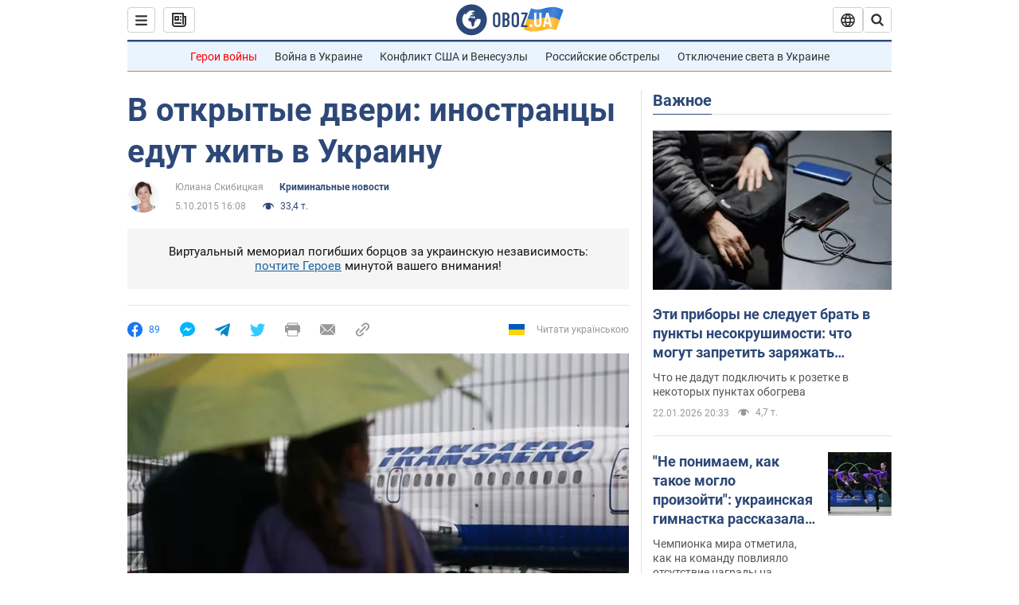

--- FILE ---
content_type: application/x-javascript; charset=utf-8
request_url: https://servicer.idealmedia.io/1418748/1?nocmp=1&sessionId=6972f3b5-183a2&sessionPage=1&sessionNumberWeek=1&sessionNumber=1&scale_metric_1=64.00&scale_metric_2=256.00&scale_metric_3=100.00&cbuster=1769141173242686696892&pvid=e006f21d-835d-45d2-85ff-3dbf6e851b4d&implVersion=11&lct=1763555100&mp4=1&ap=1&consentStrLen=0&wlid=d42e4c4c-9af9-40e5-bc1a-9fb0696cb8f8&uniqId=10b88&niet=4g&nisd=false&evt=%5B%7B%22event%22%3A1%2C%22methods%22%3A%5B1%2C2%5D%7D%2C%7B%22event%22%3A2%2C%22methods%22%3A%5B1%2C2%5D%7D%5D&pv=5&jsv=es6&dpr=1&hashCommit=cbd500eb&apt=2015-10-05T16%3A08%3A00&tfre=4079&w=0&h=1&tl=150&tlp=1&sz=0x1&szp=1&szl=1&cxurl=https%3A%2F%2Fincident.obozrevatel.com%2Fcrime%2F76310-v-otkryityie-dveri--pochemu-inostrantsyi-edut-v-ukrainu.htm&ref=&lu=https%3A%2F%2Fincident.obozrevatel.com%2Fcrime%2F76310-v-otkryityie-dveri--pochemu-inostrantsyi-edut-v-ukrainu.htm
body_size: 895
content:
var _mgq=_mgq||[];
_mgq.push(["IdealmediaLoadGoods1418748_10b88",[
["tsn.ua","11961761","1","Після окупації саме цього міста рф хоче закінчити війну","Переможниця «Битви екстрасенсів», тарологиня Яна Пасинкова передбачила, що Росія планувала вийти до Одеси і після окупації півдня України закінчити війну.","0","","","","OMaLBIJpJ1oRqQJBuYausHzyPgiXQgmQsvES8yhhY9swTJzDlndJxZG2sYQLxm7SJP9NESf5a0MfIieRFDqB_Kldt0JdlZKDYLbkLtP-Q-UI3KYPrbwiJBRDgOjkvVyJ",{"i":"https://s-img.idealmedia.io/n/11961761/45x45/96x0x386x386/aHR0cDovL2ltZ2hvc3RzLmNvbS90LzIwMjYtMDEvNTA5MTUzLzlhMjU5ODJiM2ExM2I0YjVhNjViYWFiOTg1ODY2NDBlLmpwZWc.webp?v=1769141173-9rf2ki-B4d065gvyjo2Oase5VspN9LwaevoZOeeKFBU","l":"https://clck.idealmedia.io/pnews/11961761/i/1298901/pp/1/1?h=OMaLBIJpJ1oRqQJBuYausHzyPgiXQgmQsvES8yhhY9swTJzDlndJxZG2sYQLxm7SJP9NESf5a0MfIieRFDqB_Kldt0JdlZKDYLbkLtP-Q-UI3KYPrbwiJBRDgOjkvVyJ&utm_campaign=obozrevatel.com&utm_source=obozrevatel.com&utm_medium=referral&rid=db6c2c21-f810-11f0-908a-d404e6f98490&tt=Direct&att=3&afrd=296&iv=11&ct=1&gdprApplies=0&muid=q0mdK_gX3O6k&st=-300&mp4=1&h2=RGCnD2pppFaSHdacZpvmnsy2GX6xlGXVu7txikoXAu8gNjusZyjGo1rMnMT1hEiOJN4sfajfrDOpom5RVgtfmQ**","adc":[],"sdl":0,"dl":"","category":"Интересное","dbbr":0,"bbrt":0,"type":"e","media-type":"static","clicktrackers":[],"cta":"Читати далі","cdt":"","tri":"db6c3b84-f810-11f0-908a-d404e6f98490","crid":"11961761"}],],
{"awc":{},"dt":"desktop","ts":"","tt":"Direct","isBot":1,"h2":"RGCnD2pppFaSHdacZpvmnsy2GX6xlGXVu7txikoXAu8gNjusZyjGo1rMnMT1hEiOJN4sfajfrDOpom5RVgtfmQ**","ats":0,"rid":"db6c2c21-f810-11f0-908a-d404e6f98490","pvid":"e006f21d-835d-45d2-85ff-3dbf6e851b4d","iv":11,"brid":32,"muidn":"q0mdK_gX3O6k","dnt":2,"cv":2,"afrd":296,"consent":true,"adv_src_id":39175}]);
_mgqp();
